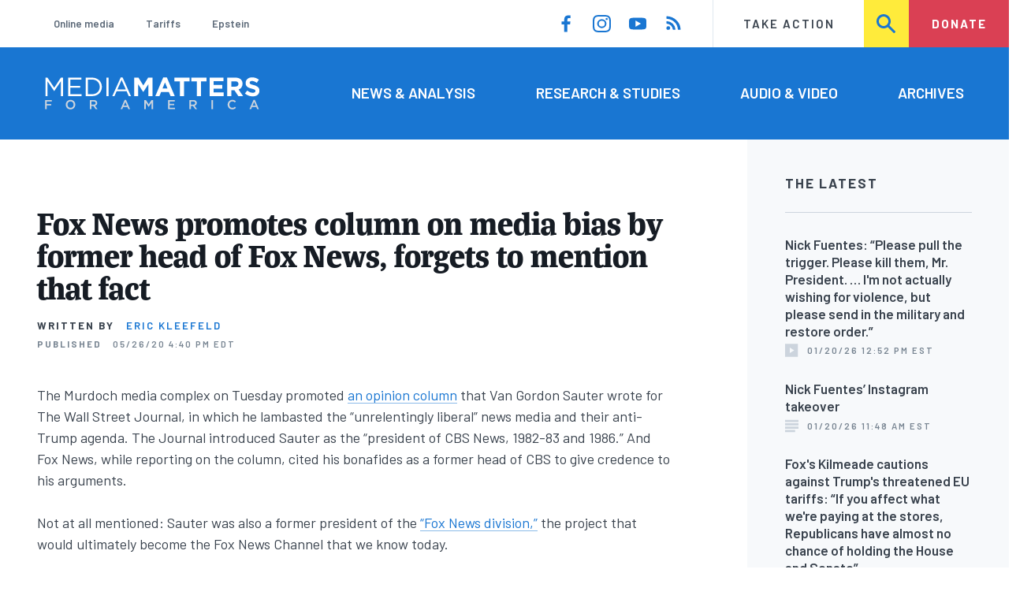

--- FILE ---
content_type: text/css
request_url: https://www.mediamatters.org/sites/default/files/css/css_4Z2WnOB3a21VXx8UHZez59D_yVJsgoyvecwcZrEjDtw.css?delta=5&language=en&theme=mmfa_theme&include=eJxtUlGywyAIvFBMjtQhSgyvKlawbW7_kvSjMc2PM8CyLCuyiGIcRhDscmFlXTIOPvAIoYtxgpvOGHGYOKkcE78QdKRcCIIJJC1YMquiMxZyw1FqUrKcOs_sA94U_OA1tiH4c9zDH7wbfrbb3LhKgPVNtdEVgYIR8qk204UUTWDP7Z6sWLon4UuG_e0juxrwCHKgGCihsRwzWL124aIoaJU4GSVtGXMdA1mz7nbVBkIOzRjY3htlZxsy-FV7hgK-QJ5lcKVmCP0309e0j5IZ3bFz5zaPui7_Se9WDlLshc0yQ6HkzYucR70ypqFezplN5q8FX-OmGprDqkqBdDEJnuRhM_BY1YLJbXLO_y4Ixc5m5MYjfGcWdBOXCPZR13v54I6YGcFhMZFHajV-Cv88dDxQ
body_size: 441
content:
/* @license GNU-GPL-2.0-or-later https://www.drupal.org/licensing/faq */
@media (color){*{-webkit-print-color-adjust:exact !important;color:inherit !important;print-color-adjust:exact !important;}}html{font-size:100%;}html,body{padding-top:0 !important;top:0 !important;margin-top:0 !important;height:auto;}body{width:100%;margin:0;padding:0;}html,body,h1,h2,h3,ol,ul,div,article{border:0;padding:0;width:auto;height:auto;float:none;position:static;overflow:visible;}h1,h2,h3,h4,h5,h6,p,ul{break-after:avoid;break-inside:avoid;}audio:after,video:after{content:"Media has been removed for printing";font-size:80%;font-style:italic;}p{orphans:2;widows:2;}ul,img,video,table,figure,blockquote,pre,twitter-widget{break-inside:avoid;}blockquote{background-color:#efefef !important;}p a{word-wrap:break-word;}a{box-shadow:none !important;text-decoration:none !important;}table,table tr td,table tr th{page-break-inside:avoid;}img{break-after:avoid;break-inside:avoid;-o-object-fit:unset;object-fit:unset;height:auto !important;margin:0 auto;width:50% !important;}figure{max-width:50% !important;margin:0 auto;width:50% !important;}figure img{width:100% !important;}figcaption{background:transparent !important;color:inherit !important;font-style:italic;}header[role='banner'].header{display:block !important;margin-bottom:1rem !important;}header[role='banner'].header .header--inner{display:block;}header[role='banner'].header .header--inner #block-mmfa-theme-branding{margin:0 auto;padding:1rem;width:20rem;}.editorial-banner{margin:0 auto;}.editorial-full__header{border:none !important;}.editorial-full__header-inner{padding:1rem 0 !important;}footer[role="contentinfo"],aside.layout-sidebar-first,#block-mmfa-theme-main-menu,.header--mobile,.header--upper,.layout-content--main-lower,.social-share{display:none !important;}.l--constrained-wide,.l--constrained,.layout-content--main,.l--constrained-narrow{margin:0 !important;max-width:none;padding:0 !important;width:100% !important;}.l--main-grid{display:block !important;}.page-gutter{padding:0 !important;}.page-title--barred{color:inherit;margin:0 !important;}.page-title--barred > span{background:transparent !important;margin:0 !important;padding:0;}
